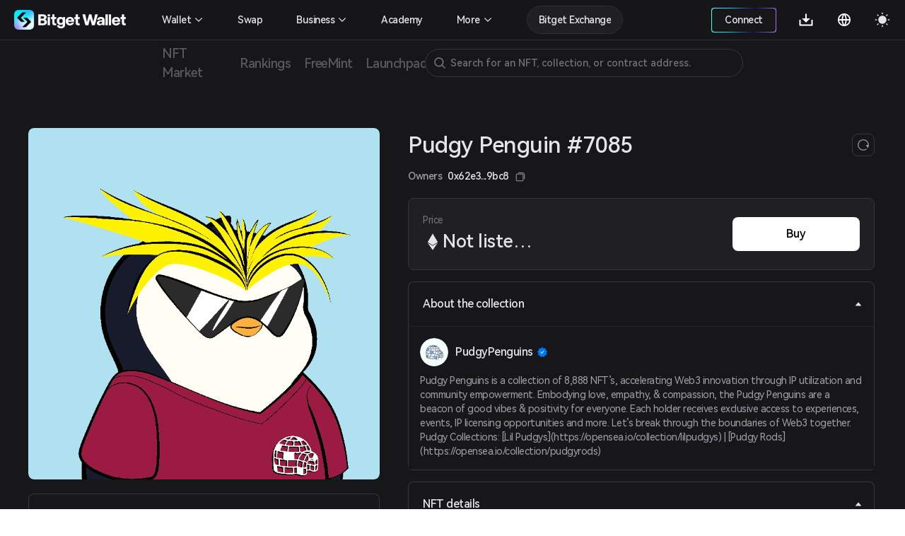

--- FILE ---
content_type: text/html; charset=utf-8
request_url: https://web3.bitget.com/en/nft/collection/eth/0xbd3531da5cf5857e7cfaa92426877b022e612cf8/7085
body_size: 14423
content:
<!doctype html>
<html data-n-head-ssr lang="en" class="theme-dark  BG0" style="backgorund:#17171A;" data-n-head="%7B%22lang%22:%7B%22ssr%22:%22en%22%7D,%22class%22:%7B%22ssr%22:%22theme-dark%20%20BG0%22%7D,%22style%22:%7B%22ssr%22:%22backgorund:#17171A;%22%7D%7D">
  <head >
    <title>Pudgy Penguin #7085 - PudgyPenguins | Bitget NFT</title><meta  charset="utf-8"><meta  name="baidu-site-verification" content="codeva-xbZ0Y5NioV"><meta  name="viewport" content="width=device-width, initial-scale=1.0, user-scalable=no, minimum-scale=1.0,maximum-scale=5.0"><meta  name="X-UA-Compatible" http-equiv="X-UA-Compatible" content="IE=edge,chrome=1"><meta  name="renderer" content="webkit"><meta  name="format-detection" content="telephone=no,email=no,address=no"><meta  name="og:url" content="&quot;https://web3.bitget.com/en/nft" data-shuvi-head="true"><meta  data-hid="og:title" name="og:title" property="og:title" content="Bitget NFT Market - Your One-stop NFT Trading Platform"><meta  data-hid="og:description" name="og:description" property="og:description" content="Try a seamless NFT trading experience with Bitget NFT Market, the first NFT marketplace on the blockchain to support NFT purchases with any token!"><meta  name="og:type" property="og:type" content="website"><meta  name="og:site_name" content="Bitget NFT"><meta  data-hid="twitter:title" name="twitter:title" property="twitter:title" content="Bitget NFT Market - Your One-stop NFT Trading Platform"><meta  name="twitter:site" content="Bitget NFT" property="twitter:site" data-shuvi-head="true"><meta  data-hid="twitter:description" name="twitter:description" property="twitter:description" content="Try a seamless NFT trading experience with Bitget NFT Market, the first NFT marketplace on the blockchain to support NFT purchases with any token!"><meta  data-hid="twitter:url" name="twitter:url" property="twitter:url" content="https://web3.bitget.com/en/nft"><meta  data-hid="twitter:card" name="twitter:card" property="twitter:card" content="summary_large_image"><meta  name="google-site-verification" content="1gFsFmRE1jrn3jJFkL9bcq9KxmfmcNlamjXzNvArFfs"><meta  data-hid="description" name="description" content="Check out the unique and rare traits of PudgyPenguins Pudgy Penguin #7085. Explore and get your own PudgyPenguins NFT profile in Bitget Wallet!"><meta  data-hid="keywords" name="keywords" content="Bitget NFT, PudgyPenguins,PudgyPenguins NFT, PudgyPenguinsPudgy Penguin #7085, NFT marketplace, buy PudgyPenguins NFT, Pudgy Penguin #7085 price, Pudgy Penguin #7085 for sale"><meta  data-hid="robots" name="robots" content="noindex"><meta  name="og:title" content="Pudgy Penguin #7085 - PudgyPenguins | Bitget NFT"><meta  name="og:description" content="Check out the unique and rare traits of PudgyPenguins Pudgy Penguin #7085. Explore and get your own PudgyPenguins NFT profile in Bitget Wallet!"><meta  name="twitter:title" content="Pudgy Penguin #7085 - PudgyPenguins | Bitget NFT"><meta  name="twitter:description" content="Check out the unique and rare traits of PudgyPenguins Pudgy Penguin #7085. Explore and get your own PudgyPenguins NFT profile in Bitget Wallet!"><meta  name="twitter:card" content="summary_large_image"><meta  name="twitter:site" content="Bitget"><meta  name="og:type" content="website"><meta  name="og:site_name" content="Bitget"><meta  data-hid="og:image:src" content="https://s3.infcrypto.com/nft/1/3d5429/750/3d54295626a2e3abd6f92eea07059d81.png?image=nft/1/3d5429/3d54295626a2e3abd6f92eea07059d81.png&amp;size=750"><meta  data-hid="og:image" content="https://s3.infcrypto.com/nft/1/3d5429/750/3d54295626a2e3abd6f92eea07059d81.png?image=nft/1/3d5429/3d54295626a2e3abd6f92eea07059d81.png&amp;size=750"><meta  data-hid="og:image:alt" name="og:image:alt" content="Bitget Wallet, a Best Crpto Wallet"><meta  data-hid="twitter:image" name="twitter:image" content="https://s3.infcrypto.com/nft/1/3d5429/750/3d54295626a2e3abd6f92eea07059d81.png?image=nft/1/3d5429/3d54295626a2e3abd6f92eea07059d81.png&amp;size=750"><meta  data-hid="twitter:image:src" name="twitter:image:src" content="https://s3.infcrypto.com/nft/1/3d5429/750/3d54295626a2e3abd6f92eea07059d81.png?image=nft/1/3d5429/3d54295626a2e3abd6f92eea07059d81.png&amp;size=750"><meta  data-hid="twitter:image:alt" name="twitter:image:alt" content="Bitget Wallet, a Best Crpto Wallet"><link  rel="icon" type="image/x-icon" href="/favicon.ico"><link  rel="shortcut icon" type="image/x-icon" href="/favicon.ico"><link  rel="preconnect" href="https://cdn.bitkeep.vip"><link  rel="preconnect" href="https://static-web.jjdsn.vip"><link  rel="dns-prefetch" href="https://cdn.bitkeep.vip"><link  rel="dns-prefetch" href="https://static-web.jjdsn.vip"><link  rel="canonical" href="https://web3.bitget.com/en/nft/collection/eth/0xbd3531da5cf5857e7cfaa92426877b022e612cf8/7085"><link  rel="alternate" hreflang="x-default" href="https://web3.bitget.com/en/nft/collection/eth/0xbd3531da5cf5857e7cfaa92426877b022e612cf8/7085"><link  rel="alternate" hreflang="en" href="https://web3.bitget.com/en/nft/collection/eth/0xbd3531da5cf5857e7cfaa92426877b022e612cf8/7085"><link  rel="alternate" hreflang="vi" href="https://web3.bitget.com/vi/nft/collection/eth/0xbd3531da5cf5857e7cfaa92426877b022e612cf8/7085"><link  rel="alternate" hreflang="zh-Hans" href="https://web3.bitget.com/zh-CN/nft/collection/eth/0xbd3531da5cf5857e7cfaa92426877b022e612cf8/7085"><link  rel="alternate" hreflang="zh-Hant" href="https://web3.bitget.com/zh-TC/nft/collection/eth/0xbd3531da5cf5857e7cfaa92426877b022e612cf8/7085"><link  rel="alternate" hreflang="id" href="https://web3.bitget.com/id/nft/collection/eth/0xbd3531da5cf5857e7cfaa92426877b022e612cf8/7085"><script  src="https://www.googletagmanager.com/gtag/js?id=G-BW4GVE68H3" async defer data-body="false"></script><script  data-hid="gtag2" type="text/javascript" charset="utf-8">
                window.dataLayer = window.dataLayer || [];
                function gtag(){dataLayer.push(arguments);}
                gtag('js', new Date());
                gtag('config', 'G-BW4GVE68H3');
              </script><script  data-hid="og:image" name="og:image" content="https://cdn.bitkeep.vip/operation/u_b_818f0b90-3380-11ee-ad93-67848689c3b0.png"></script><link rel="stylesheet" href="https://static-web.jjdsn.vip/c5e9b07aefdd37d75487226da84e016f/chunk-ant-design/e94b2682.css/ecf31c1702866a39.css"><link rel="stylesheet" href="https://static-web.jjdsn.vip/c5e9b07aefdd37d75487226da84e016f/vendors/app/ee821d74.css/f1a61f453940ddee.css"><link rel="stylesheet" href="https://static-web.jjdsn.vip/c5e9b07aefdd37d75487226da84e016f/app/01e7b97c.css/c2a76156bef24af8.css"><link rel="stylesheet" href="https://static-web.jjdsn.vip/c5e9b07aefdd37d75487226da84e016f/app/f90a411e.css/cd60b8f16460027a.css"><link rel="stylesheet" href="https://static-web.jjdsn.vip/c5e9b07aefdd37d75487226da84e016f/app/543a1a64.css/00c5565184b8de36.css"><link rel="stylesheet" href="https://static-web.jjdsn.vip/c5e9b07aefdd37d75487226da84e016f/app/89debc4e.css/a5b1ad398247d253.css"><link rel="stylesheet" href="https://static-web.jjdsn.vip/c5e9b07aefdd37d75487226da84e016f/app/496dcfb7.css/1e53f84894d25c67.css"><link rel="stylesheet" href="https://static-web.jjdsn.vip/c5e9b07aefdd37d75487226da84e016f/app/15581cf3.css/cb0275282c09a89a.css"><link rel="stylesheet" href="https://static-web.jjdsn.vip/c5e9b07aefdd37d75487226da84e016f/app/d0ae3f07.css/53499b4c26d22c03.css"><link rel="stylesheet" href="https://static-web.jjdsn.vip/c5e9b07aefdd37d75487226da84e016f/app/add718e3.css/6a0e9f0f09ebfaa9.css"><link rel="stylesheet" href="https://static-web.jjdsn.vip/c5e9b07aefdd37d75487226da84e016f/app/dbb47b06.css/a65e492f30a03092.css"><link rel="stylesheet" href="https://static-web.jjdsn.vip/c5e9b07aefdd37d75487226da84e016f/app/0ed91b23.css/a6841b9346a5aeb5.css"><link rel="stylesheet" href="https://static-web.jjdsn.vip/c5e9b07aefdd37d75487226da84e016f/app/c58100f2.css/2cf02dbfe9cdd670.css"><link rel="stylesheet" href="https://static-web.jjdsn.vip/c5e9b07aefdd37d75487226da84e016f/app/233d9e4a.css/30305dd4f94af543.css">
  </head>
  <body class="theme-dark ENletter" data-n-head="%7B%22class%22:%7B%22ssr%22:%22theme-dark%20ENletter%22%7D%7D">
    <div data-server-rendered="true" id="__nuxt"><div id="__layout"><div class="BG0 body_box" data-v-62721624><header class="header-container lineBG1" data-v-0905b146 data-v-62721624><div class="headerbox BG0blur" data-v-0905b146><div class="headleft" data-v-0905b146><div title="Bitget Wallet" data-v-0905b146><a href="/en" title="Bitget Wallet, a best crypto wallet" class="seo_href" data-v-0905b146><img src="https://static-web.jjdsn.vip/c5e9b07aefdd37d75487226da84e016f/img/bg_logo_light.054ab3ba7a05a8fc.png" alt="Bitget Wallet,  a best crypto wallet" class="BitkeepLogo light_icon" data-v-0905b146> <img src="https://static-web.jjdsn.vip/c5e9b07aefdd37d75487226da84e016f/img/bg_logo_dark.9f0c375dcd93479e.png" alt="Bitget Wallet,  a best crypto wallet" class="BitkeepLogo dark_icon" data-v-0905b146></a></div> <!----></div> <div class="headright" data-v-0905b146><ul class="list" data-v-0905b146><li style="display:none;" data-v-0905b146><div class="chainBox" data-v-0905b146><div class="chain-cur" data-v-0905b146><p class="text1" style="display:;" data-v-0905b146><img src="https://static-web.jjdsn.vip/c5e9b07aefdd37d75487226da84e016f/img/ETH.5a2d80cb254de068.png" alt="ETH" class="chainIcon" data-v-0905b146> <span class="jian" data-v-0905b146><img src="https://cdn.bitkeep.vip/u_b_00aa7b10-da7a-11eb-bd2f-03aa2946fb23.png" alt="triangle" class="light_icon" data-v-0905b146> <img src="[data-uri]" alt class="dark_icon" data-v-0905b146></span></p></div> <div class="chain-list more BG0 lineBG2" data-v-0905b146><ul data-v-0905b146><li class="chainItem text1" data-v-0905b146><img src="https://static-web.jjdsn.vip/c5e9b07aefdd37d75487226da84e016f/img/ETH.5a2d80cb254de068.png" alt="ETH" class="chainIcon" data-v-0905b146> <span data-v-0905b146>Ethereum</span></li><li class="chainItem text1" data-v-0905b146><img src="https://static-web.jjdsn.vip/c5e9b07aefdd37d75487226da84e016f/img/BNB.eb45ea78ec240175.png" alt="BNB" class="chainIcon" data-v-0905b146> <span data-v-0905b146>BNB Chain</span></li><li class="chainItem text1" data-v-0905b146><img src="https://static-web.jjdsn.vip/c5e9b07aefdd37d75487226da84e016f/img/POLYGON.b3ab7349fcc35d18.png" alt="POLYGON" class="chainIcon" data-v-0905b146> <span data-v-0905b146>Polygon</span></li><li class="chainItem text1" data-v-0905b146><img src="https://static-web.jjdsn.vip/c5e9b07aefdd37d75487226da84e016f/img/KLAY.01dd103f6ca84b01.png" alt="KLAY" class="chainIcon" data-v-0905b146> <span data-v-0905b146>Klay</span></li><li class="chainItem text1" data-v-0905b146><img src="https://static-web.jjdsn.vip/c5e9b07aefdd37d75487226da84e016f/img/HT.cabd491d65f7735e.png" alt="HT" class="chainIcon" data-v-0905b146> <span data-v-0905b146>Heco</span></li><li class="chainItem text1" data-v-0905b146><img src="https://static-web.jjdsn.vip/c5e9b07aefdd37d75487226da84e016f/img/ARBITRUM.f24b622deaa4623e.png" alt="ARBITRUM" class="chainIcon" data-v-0905b146> <span data-v-0905b146>Arbitrum</span></li><li class="chainItem text1" data-v-0905b146><img src="https://static-web.jjdsn.vip/c5e9b07aefdd37d75487226da84e016f/img/OPTIMISM.2b126c6ed9a105b8.png" alt="OPTIMISM" class="chainIcon" data-v-0905b146> <span data-v-0905b146>Optimism</span></li></ul></div></div></li> <li class="connectWalletBox" data-v-0905b146><div title="connectWallet" class="connectWallet" style="display:none;" data-v-0905b146><div class="content BG0 text1" data-v-0905b146>
                            Connect
                        </div></div> <div title="address" class="connectWallet  text1" style="display:none;" data-v-0905b146><div class="content BG0 text1" data-v-0905b146><svg width="20" height="20" viewBox="0 0 20 20" fill="none" xmlns="http://www.w3.org/2000/svg" data-v-0905b146><path d="M3.36041 2.9375C3.04961 2.9375 2.75154 3.06097 2.53177 3.28073C2.312 3.5005 2.18854 3.79857 2.18854 4.10937V16.1211C2.18854 16.4319 2.312 16.73 2.53177 16.9497C2.75154 17.1695 3.04961 17.293 3.36041 17.293H16.685C16.9958 17.293 17.2939 17.1695 17.5137 16.9497C17.7334 16.73 17.8569 16.4319 17.8569 16.1211V13.441H13.3372C11.4989 13.441 9.98444 11.9631 9.97936 10.1248C9.97429 8.28652 11.468 6.78945 13.305 6.78945H17.8569V4.10937C17.8569 3.79857 17.7334 3.5005 17.5137 3.28073C17.2939 3.06097 16.9958 2.9375 16.685 2.9375H3.36041ZM13.305 8.18925C13.0505 8.18958 12.7987 8.24025 12.5639 8.33836C12.3291 8.43647 12.1161 8.58006 11.9371 8.76087C11.7581 8.94168 11.6166 9.15613 11.5209 9.39186C11.4251 9.62759 11.377 9.87994 11.3792 10.1344C11.3895 11.1945 12.2692 12.0412 13.3296 12.0412H18.0757C18.3657 12.0412 18.6439 11.926 18.8491 11.7209C19.0542 11.5157 19.1694 11.2375 19.1694 10.9475V9.283C19.1694 8.99292 19.0542 8.71472 18.8491 8.5096C18.6439 8.30449 18.3657 8.18925 18.0757 8.18925H13.305Z" fill="#FFFFFF" data-v-0905b146></path></svg>
                            
                        </div></div> <div class="Exitconnection BG0 lineBG2" style="display:none;" data-v-0905b146><div class="address" data-v-0905b146><span title="" class="text1" data-v-0905b146></span> <img src="https://static-web.jjdsn.vip/c5e9b07aefdd37d75487226da84e016f/img/copy_dark_icons.fd555d4dc97c9e26.svg" alt="copy" class="dark_icon" style="display:;" data-v-0905b146> <img src="https://static-web.jjdsn.vip/c5e9b07aefdd37d75487226da84e016f/img/copy_light_icons.ef48502e3df2b374.svg" alt="copy" class="light_icon" style="display:;" data-v-0905b146> <span class="text3 copyed" style="display:none;" data-v-0905b146>Copied</span></div> <div title="My assets" class="address text1" data-v-0905b146>
                            My assets
                        </div><div title="My orders" class="address text1" data-v-0905b146>
                            My orders
                        </div><div title="Mints" class="address text1" data-v-0905b146>
                            Mints
                        </div><div title="Join the community" class="address text1" data-v-0905b146>
                            Join the community
                        </div> <div title="Disconnect" class="ExitBtn lineBG2" data-v-0905b146><img src="https://static-web.jjdsn.vip/c5e9b07aefdd37d75487226da84e016f/img/exit.68fc446ca3da1eec.svg" alt="exit" data-v-0905b146>
                            Disconnect
                        </div></div></li> <li title="Download" class="one-qrcode" data-v-0905b146><div title="Download" class="text1 downloadImg" data-v-0905b146><a title="Download" href="/en/wallet-download?type=0" class="seo_href text1" data-v-0905b146><svg width="24" height="24" viewBox="0 0 24 24" fill="none" xmlns="http://www.w3.org/2000/svg" data-v-0905b146><g clip-path="url(#clip0_12156_64990)" data-v-0905b146><path d="M12.95 10.1111H17.7L12 15.7778L6.3 10.1111H11.05V3.5H12.95V10.1111ZM4.4 18.6111H19.6V12H21.5V19.5556C21.5 19.806 21.3999 20.0463 21.2218 20.2234C21.0436 20.4005 20.802 20.5 20.55 20.5H3.45C3.19804 20.5 2.95641 20.4005 2.77825 20.2234C2.60009 20.0463 2.5 19.806 2.5 19.5556V12H4.4V18.6111Z" fill="#FFFFFF" data-v-0905b146></path></g> <defs data-v-0905b146><clipPath id="clip0_12156_64990" data-v-0905b146><rect width="24" height="24" fill="#FFFFFF" data-v-0905b146></rect></clipPath></defs></svg></a> <div class="one-erweima BG4" data-v-0905b146><div class="one-erweima-box lineBG2" data-v-0905b146><div data-v-0905b146><canvas></canvas></div></div> <div class="text1" data-v-0905b146>Scan to Download App</div> <div class="one-download-btn BGCommon_black Common_white" data-v-0905b146>Other options</div></div></div></li> <li data-v-0905b146><div class="language" data-v-0905b146><div class="language-cur" data-v-0905b146><p class="text1" data-v-0905b146><svg width="24" height="24" viewBox="0 0 24 24" fill="none" xmlns="http://www.w3.org/2000/svg" data-v-0905b146><g clip-path="url(#clip0_12156_64993)" data-v-0905b146><path d="M12 21C7.0293 21 3 16.9707 3 12C3 7.0293 7.0293 3 12 3C16.9707 3 21 7.0293 21 12C21 16.9707 16.9707 21 12 21ZM9.939 18.9003C9.05107 17.0169 8.53668 14.9792 8.4243 12.9H4.8558C5.03093 14.285 5.60453 15.5893 6.50691 16.6545C7.40929 17.7197 8.60161 18.4999 9.939 18.9003ZM10.227 12.9C10.3629 15.0951 10.9902 17.157 12 18.9768C13.0371 17.1089 13.6429 15.0325 13.773 12.9H10.227ZM19.1442 12.9H15.5757C15.4633 14.9792 14.9489 17.0169 14.061 18.9003C15.3984 18.4999 16.5907 17.7197 17.4931 16.6545C18.3955 15.5893 18.9691 14.285 19.1442 12.9ZM4.8558 11.1H8.4243C8.53668 9.02081 9.05107 6.98312 9.939 5.0997C8.60161 5.50009 7.40929 6.28028 6.50691 7.34547C5.60453 8.41065 5.03093 9.71499 4.8558 11.1ZM10.2279 11.1H13.7721C13.6423 8.96754 13.0368 6.89118 12 5.0232C10.9629 6.8911 10.3571 8.96747 10.227 11.1H10.2279ZM14.061 5.0997C14.9489 6.98312 15.4633 9.02081 15.5757 11.1H19.1442C18.9691 9.71499 18.3955 8.41065 17.4931 7.34547C16.5907 6.28028 15.3984 5.50009 14.061 5.0997Z" fill="#FFFFFF" data-v-0905b146></path></g> <defs data-v-0905b146><clipPath id="clip0_12156_64993" data-v-0905b146><rect width="24" height="24" fill="#FFFFFF" data-v-0905b146></rect></clipPath></defs></svg></p></div></div></li> <li title="theme" data-v-0905b146><img src="[data-uri]" alt="themelight" class="light_icon" data-v-0905b146> <img src="https://static-web.jjdsn.vip/c5e9b07aefdd37d75487226da84e016f/img/light.103060d464fd910a.svg" alt="themedark" class="dark_icon" data-v-0905b146></li> <li class="head_slidemenu" data-v-0905b146><img src="[data-uri]" alt="menu" class="light_icon" data-v-0905b146> <img src="[data-uri]" alt="menu" class="dark_icon" data-v-0905b146></li></ul> <div data-v-29813b18 data-v-0905b146><!----> <!----></div></div> <!----> <!----> <!----></div></header> <div style="width:100%;z-index:10;" data-v-428f7820 data-v-62721624><div><div class="row BG0 ant-row" data-v-428f7820><div class="content-box ant-col ant-col-xs-24 ant-col-sm-24 ant-col-md-24 ant-col-lg-24 ant-col-xl-24 ant-col-xxl-24" data-v-428f7820><div class="secondarynavigation" data-v-428f7820><div class="list" data-v-428f7820><div index="0" class="item" data-v-428f7820><div class="cur j_cur" data-v-428f7820><p title="NFT Market" data-v-428f7820><a title="NFT Market" href="/en/nft" class="seo_href text4" data-v-428f7820>
                                   NFT Market
                               </a></p></div></div><div index="1" class="item" data-v-428f7820><div class="cur j_cur" data-v-428f7820><p title="Rankings" data-v-428f7820><a title="Rankings" href="/en/nft/rankings" class="seo_href text4" data-v-428f7820>
                                   Rankings
                               </a></p></div></div><div index="2" class="item" data-v-428f7820><div class="cur j_cur" data-v-428f7820><p title="FreeMint" data-v-428f7820><a title="FreeMint" href="/en/nft/freeMint" class="seo_href text4" data-v-428f7820>
                                   FreeMint
                               </a></p></div></div><div index="3" class="item" data-v-428f7820><div class="cur j_cur" data-v-428f7820><p title="Launchpad" data-v-428f7820><a title="Launchpad" href="/en/nft/INO" class="seo_href text4" data-v-428f7820>
                                   Launchpad
                               </a></p></div></div></div> <!----></div> <li title="search" class="searchIcon BG0" data-v-428f7820><img src="https://cdn.bitkeep.vip/u_b_cb5c4aa0-4eaf-11ed-a2bd-916a6f9d02f3.png" alt="" class="light_icon" data-v-428f7820> <img src="https://cdn.bitkeep.vip/u_b_df893d30-4eaf-11ed-a2bd-916a6f9d02f3.png" alt="" class="dark_icon" data-v-428f7820></li> <!----></div></div></div></div> <div class="bodycontent" data-v-62721624><div class="nftDetail" data-v-98b27f8a data-v-62721624><div class="nftDetailBox" data-v-98b27f8a><div class="nftDetailTop" data-v-98b27f8a><div class="nftDetailLeft" data-v-98b27f8a><div class="nftImg" data-v-98b27f8a><div class="icon-box BG0 BG1" style="background-image:url([data-uri]);width:100%;height:;background-size:120px;border-radius:8px;" data-v-639079b7 data-v-98b27f8a><div title="Pudgy Penguin #7085" class="icon" style="background-image:url(https://s3.infcrypto.com/p/nft/1/3d5429/3d54295626a2e3abd6f92eea07059d81.png);width:100%;height:;border-radius:8px;display:none;" data-v-639079b7><!----></div> <!----> <!----> <img src="https://s3.infcrypto.com/p/nft/1/3d5429/3d54295626a2e3abd6f92eea07059d81.png" alt="Pudgy Penguin #7085" style="display:none;" data-v-639079b7> <!----></div> <!----></div> <div role="tablist" class="BG0 TokenIDcollapsepanel  gameFiAttributes lineBG2 ant-collapse ant-collapse-icon-position-right" data-v-98b27f8a><div role="tablist" class="text1 lineBG2 ant-collapse-item ant-collapse-item-active" data-v-98b27f8a><div role="tab" tabIndex="0" aria-expanded="true" class="ant-collapse-header"><i aria-label="icon: caret-down" class="anticon anticon-caret-down ant-collapse-arrow" style="color:#E5E5E5;" data-v-98b27f8a><svg viewBox="0 0 1024 1024" focusable="false" data-icon="caret-down" width="1em" height="1em" fill="currentColor" aria-hidden="true" style="ms-transform:rotate(180deg);transform:rotate(180deg);"><path d="M840.4 300H183.6c-19.7 0-30.7 20.8-18.5 35l328.4 380.8c9.4 10.9 27.5 10.9 37 0L858.9 335c12.2-14.2 1.2-35-18.5-35z"></path></svg></i>Traits</div><div role="tabpanel" class="ant-collapse-content ant-collapse-content-active"><div class="ant-collapse-content-box"><ul class="nftAttribute" data-v-98b27f8a><li class="attributeEvery BG1 lineBG2" data-v-98b27f8a><p class="text2 first" data-v-98b27f8a>Background</p> <p class="text1 second" data-v-98b27f8a>Blue</p> <p class="text2 third HarmonyOS_Sans_Regular" data-v-98b27f8a>17.86% have this trait
                                </p></li><li class="attributeEvery BG1 lineBG2" data-v-98b27f8a><p class="text2 first" data-v-98b27f8a>Skin</p> <p class="text1 second" data-v-98b27f8a>Normal</p> <p class="text2 third HarmonyOS_Sans_Regular" data-v-98b27f8a>29.8% have this trait
                                </p></li><li class="attributeEvery BG1 lineBG2" data-v-98b27f8a><p class="text2 first" data-v-98b27f8a>Body</p> <p class="text1 second" data-v-98b27f8a>Shirt Red</p> <p class="text2 third HarmonyOS_Sans_Regular" data-v-98b27f8a>2.91% have this trait
                                </p></li><li class="attributeEvery BG1 lineBG2" data-v-98b27f8a><p class="text2 first" data-v-98b27f8a>Head</p> <p class="text1 second" data-v-98b27f8a>Macaroni</p> <p class="text2 third HarmonyOS_Sans_Regular" data-v-98b27f8a>2.8% have this trait
                                </p></li><li class="attributeEvery BG1 lineBG2" data-v-98b27f8a><p class="text2 first" data-v-98b27f8a>Face</p> <p class="text1 second" data-v-98b27f8a>Squad</p> <p class="text2 third HarmonyOS_Sans_Regular" data-v-98b27f8a>5% have this trait
                                </p></li></ul></div></div></div></div></div> <div class="nftDetailRight" data-v-98b27f8a><div class="nftTitle text1" data-v-98b27f8a><div class="titlecontrent" data-v-98b27f8a><div class="nfttitle text1" data-v-98b27f8a>PudgyPenguins <span class="collection_badgeType" data-v-93192c26 data-v-98b27f8a><img src="https://static-web.jjdsn.vip/c5e9b07aefdd37d75487226da84e016f/img/Certification.5387e5c0048ef86a.png" alt="state-little" class="light_icon collection_badge" style="width:16px;margin-left:5px;" data-v-93192c26> <img src="https://static-web.jjdsn.vip/c5e9b07aefdd37d75487226da84e016f/img/Certification_dark.645fc52e66695076.png" alt="state-little" class="dark_icon collection_badge" style="width:16px;margin-left:5px;" data-v-93192c26> <!----> <!----> <!----> <!----></span></div>
                        Pudgy Penguin #7085
                    </div> <div class="refresh BG0 lineBG3" data-v-98b27f8a><img src="https://static-web.jjdsn.vip/c5e9b07aefdd37d75487226da84e016f/img/refresh_dark.ab09db0215a5b4e7.svg" alt="refresh" data-v-98b27f8a></div></div> <!----> <div class="nftStatus BG1 lineBG2" data-v-98b27f8a><div class="nftStatusLeft" data-v-98b27f8a><div class="priceText text3 HarmonyOS_Sans_Regular" data-v-98b27f8a>Price
                            <!----></div> <p class="priceDoller" data-v-98b27f8a><img src="[data-uri]" alt="ETH" class="light_icon chainIcon" data-v-98b27f8a> <!----> <img src="[data-uri]" alt="ETH" class="dark_icon chainIcon" data-v-98b27f8a> <!----> <span class="text1 realPrice" style="margin:0px" data-v-98b27f8a>Not listed yet</span> <!----></p></div> <div class="nftStatusRight" data-v-98b27f8a><!----> <div class="nftStatusRight-button" data-v-98b27f8a><!----> <!----> <!----> <!----> <!----></div></div></div> <div role="tablist" class="BG0 TokenIDcollapsepanel  gameFiAttributesh5 lineBG2 ant-collapse ant-collapse-icon-position-right" data-v-98b27f8a><div role="tablist" class="text1 lineBG2 ant-collapse-item ant-collapse-item-active" data-v-98b27f8a><div role="tab" tabIndex="0" aria-expanded="true" class="ant-collapse-header"><i aria-label="icon: caret-down" class="anticon anticon-caret-down ant-collapse-arrow" style="color:#E5E5E5;" data-v-98b27f8a><svg viewBox="0 0 1024 1024" focusable="false" data-icon="caret-down" width="1em" height="1em" fill="currentColor" aria-hidden="true" style="ms-transform:rotate(180deg);transform:rotate(180deg);"><path d="M840.4 300H183.6c-19.7 0-30.7 20.8-18.5 35l328.4 380.8c9.4 10.9 27.5 10.9 37 0L858.9 335c12.2-14.2 1.2-35-18.5-35z"></path></svg></i>Traits</div><div role="tabpanel" class="ant-collapse-content ant-collapse-content-active"><div class="ant-collapse-content-box"><ul class="h5-nftAttribute" data-v-98b27f8a><li class="attributeEvery BG1 lineBG2" data-v-98b27f8a><p class="text2 first" data-v-98b27f8a>Background</p> <p class="text1 second" data-v-98b27f8a>Blue</p> <p class="text2 third HarmonyOS_Sans_Regular" data-v-98b27f8a>17.86% have this trait
                                </p></li><li class="attributeEvery BG1 lineBG2" data-v-98b27f8a><p class="text2 first" data-v-98b27f8a>Skin</p> <p class="text1 second" data-v-98b27f8a>Normal</p> <p class="text2 third HarmonyOS_Sans_Regular" data-v-98b27f8a>29.8% have this trait
                                </p></li><li class="attributeEvery BG1 lineBG2" data-v-98b27f8a><p class="text2 first" data-v-98b27f8a>Body</p> <p class="text1 second" data-v-98b27f8a>Shirt Red</p> <p class="text2 third HarmonyOS_Sans_Regular" data-v-98b27f8a>2.91% have this trait
                                </p></li><li class="attributeEvery BG1 lineBG2" data-v-98b27f8a><p class="text2 first" data-v-98b27f8a>Head</p> <p class="text1 second" data-v-98b27f8a>Macaroni</p> <p class="text2 third HarmonyOS_Sans_Regular" data-v-98b27f8a>2.8% have this trait
                                </p></li><li class="attributeEvery BG1 lineBG2" data-v-98b27f8a><p class="text2 first" data-v-98b27f8a>Face</p> <p class="text1 second" data-v-98b27f8a>Squad</p> <p class="text2 third HarmonyOS_Sans_Regular" data-v-98b27f8a>5% have this trait
                                </p></li></ul></div></div></div></div> <div role="tablist" class="BG0 TokenIDcollapsepanel lineBG2 ant-collapse ant-collapse-icon-position-right" data-v-98b27f8a><div role="tablist" class="text1 lineBG2 ant-collapse-item ant-collapse-item-active" data-v-98b27f8a><div role="tab" tabIndex="0" aria-expanded="true" class="ant-collapse-header"><i aria-label="icon: caret-down" class="anticon anticon-caret-down ant-collapse-arrow" style="color:#E5E5E5;" data-v-98b27f8a><svg viewBox="0 0 1024 1024" focusable="false" data-icon="caret-down" width="1em" height="1em" fill="currentColor" aria-hidden="true" style="ms-transform:rotate(180deg);transform:rotate(180deg);"><path d="M840.4 300H183.6c-19.7 0-30.7 20.8-18.5 35l328.4 380.8c9.4 10.9 27.5 10.9 37 0L858.9 335c12.2-14.2 1.2-35-18.5-35z"></path></svg></i>About the collection</div><div role="tabpanel" class="ant-collapse-content ant-collapse-content-active"><div class="ant-collapse-content-box"><div class="CollectionDetailsText" data-v-98b27f8a><div class="CollectionintroduceTitle text1" data-v-98b27f8a><div class="icon-box BG0 avart" style="background-image:url([data-uri]);width:40px;height:;background-size:20px;" data-v-639079b7 data-v-98b27f8a><div title="PudgyPenguins" class="icon" style="background-image:url(https://cdn.bitkeep.vip/operation/u_b_2c0ab870-2e31-11ef-9346-cff32d880226.jpeg);width:40px;height:;display:none;" data-v-639079b7><!----></div> <!----> <!----> <img src="https://cdn.bitkeep.vip/operation/u_b_2c0ab870-2e31-11ef-9346-cff32d880226.jpeg" alt="PudgyPenguins" style="display:none;" data-v-639079b7> <!----></div>
                                PudgyPenguins
                                <span class="collection_badgeType" data-v-93192c26 data-v-98b27f8a><img src="https://static-web.jjdsn.vip/c5e9b07aefdd37d75487226da84e016f/img/Certification.5387e5c0048ef86a.png" alt="state-little" class="light_icon collection_badge" style="width:16px;margin-left:5px;" data-v-93192c26> <img src="https://static-web.jjdsn.vip/c5e9b07aefdd37d75487226da84e016f/img/Certification_dark.645fc52e66695076.png" alt="state-little" class="dark_icon collection_badge" style="width:16px;margin-left:5px;" data-v-93192c26> <!----> <!----> <!----> <!----></span></div> <div class="Collectionintroduce text2 HarmonyOS_Sans_Regular" data-v-98b27f8a>Pudgy Penguins is a collection of 8,888 NFT’s, accelerating Web3 innovation through IP utilization and community empowerment. Embodying love, empathy, &amp; compassion, the Pudgy Penguins are a beacon of good vibes &amp; positivity for everyone. Each holder receives exclusive access to experiences, events, IP licensing opportunities and more. Let’s break through the boundaries of Web3 together.

Pudgy Collections:
[Lil Pudgys](https://opensea.io/collection/lilpudgys) | [Pudgy Rods](https://opensea.io/collection/pudgyrods)</div></div></div></div></div></div> <div role="tablist" class="BG0 TokenIDcollapsepanel lineBG2 ant-collapse ant-collapse-icon-position-right" data-v-98b27f8a><div role="tablist" class="text1 lineBG2 ant-collapse-item ant-collapse-item-active" data-v-98b27f8a><div role="tab" tabIndex="0" aria-expanded="true" class="ant-collapse-header"><i aria-label="icon: caret-down" class="anticon anticon-caret-down ant-collapse-arrow" style="color:#E5E5E5;" data-v-98b27f8a><svg viewBox="0 0 1024 1024" focusable="false" data-icon="caret-down" width="1em" height="1em" fill="currentColor" aria-hidden="true" style="ms-transform:rotate(180deg);transform:rotate(180deg);"><path d="M840.4 300H183.6c-19.7 0-30.7 20.8-18.5 35l328.4 380.8c9.4 10.9 27.5 10.9 37 0L858.9 335c12.2-14.2 1.2-35-18.5-35z"></path></svg></i>NFT details</div><div role="tabpanel" class="ant-collapse-content ant-collapse-content-active"><div class="ant-collapse-content-box"><ul class="CollectionDetailsList" data-v-98b27f8a><li class="CollectionDetailsEvery" data-v-98b27f8a><p class="text2 HarmonyOS_Sans_Regular" data-v-98b27f8a>Contract</p> <p title="0xbd3531da5cf5857e7cfaa92426877b022e612cf8" class="text2 HarmonyOS_Sans_Regular" data-v-98b27f8a>0xbd35...2cf8
                                    <img src="https://cdn.bitkeep.vip/u_b_506c8da0-eabe-11ec-8113-c94df49cd896.png" class="copy" data-v-98b27f8a></p></li> <li class="CollectionDetailsEvery" data-v-98b27f8a><p class="text2 HarmonyOS_Sans_Regular" data-v-98b27f8a>Token ID</p> <p title="7085" class="text2 HarmonyOS_Sans_Regular" data-v-98b27f8a>7085</p></li> <li class="CollectionDetailsEvery" data-v-98b27f8a><p class="text2 HarmonyOS_Sans_Regular" data-v-98b27f8a>Token Standard</p> <p title="ERC-721" class="text2 HarmonyOS_Sans_Regular" data-v-98b27f8a>ERC-721
                                </p></li> <li class="CollectionDetailsEvery" data-v-98b27f8a><p class="text2 HarmonyOS_Sans_Regular" data-v-98b27f8a>Mainnet</p> <p class="text2 HarmonyOS_Sans_Regular" data-v-98b27f8a>Ethereum</p></li> <!----> <!----></ul></div></div></div></div> <div role="tablist" class="BG0 TokenIDcollapsepanel lineBG2 ant-collapse ant-collapse-icon-position-right" data-v-98b27f8a><div role="tablist" class="text1 lineBG2 ant-collapse-item ant-collapse-item-active" data-v-98b27f8a><div role="tab" tabIndex="0" aria-expanded="true" class="ant-collapse-header"><i aria-label="icon: caret-down" class="anticon anticon-caret-down ant-collapse-arrow" style="color:#E5E5E5;" data-v-98b27f8a><svg viewBox="0 0 1024 1024" focusable="false" data-icon="caret-down" width="1em" height="1em" fill="currentColor" aria-hidden="true" style="ms-transform:rotate(180deg);transform:rotate(180deg);"><path d="M840.4 300H183.6c-19.7 0-30.7 20.8-18.5 35l328.4 380.8c9.4 10.9 27.5 10.9 37 0L858.9 335c12.2-14.2 1.2-35-18.5-35z"></path></svg></i>History</div><div role="tabpanel" class="ant-collapse-content ant-collapse-content-active"><div class="ant-collapse-content-box"><!----> <div class="CollectionDetails transactionHistory_h5 BG0" data-v-98b27f8a><!----></div></div></div></div></div></div></div> <div class="nftDetailBottom" data-v-98b27f8a><div class="CollectionText text1" data-v-98b27f8a>Recommended</div> <div class="Collectionlist" data-v-98b27f8a><div class="nftCard lineBG2" data-v-98b27f8a><a href="/en/nft/collection/eth/0xbd3531da5cf5857e7cfaa92426877b022e612cf8/7828" data-v-98b27f8a><div class="nftDetailImg" data-v-98b27f8a><div class="icon-box BG0" style="background-image:url([data-uri]);width:100%;height:;background-size:60px;border-radius:12px 12px 0px 0px;" data-v-639079b7 data-v-98b27f8a><div title="PudgyPenguins7828" class="icon" style="background-image:url(https://s3.infcrypto.com/nft/1/6f0c72/375/6f0c72bc61a7d1f4222b3f5f294367d4.png?image=nft/1/6f0c72/6f0c72bc61a7d1f4222b3f5f294367d4.png&amp;size=375);width:100%;height:;border-radius:12px 12px 0px 0px;display:none;" data-v-639079b7><!----></div> <!----> <!----> <img src="https://s3.infcrypto.com/nft/1/6f0c72/375/6f0c72bc61a7d1f4222b3f5f294367d4.png?image=nft/1/6f0c72/6f0c72bc61a7d1f4222b3f5f294367d4.png&amp;size=375" alt="PudgyPenguins7828" style="display:none;" data-v-639079b7> <!----></div> <!----> <!----></div> <div class="nftText" data-v-98b27f8a><div title="PudgyPenguins" class="nftTitle text3" data-v-98b27f8a><span class="Titletext text3" data-v-98b27f8a>PudgyPenguins</span> <span class="collection_badgeType" data-v-93192c26 data-v-98b27f8a><img src="https://static-web.jjdsn.vip/c5e9b07aefdd37d75487226da84e016f/img/Certification.5387e5c0048ef86a.png" alt="state-little" class="light_icon collection_badge" style="width:16px;margin-left:5px;" data-v-93192c26> <img src="https://static-web.jjdsn.vip/c5e9b07aefdd37d75487226da84e016f/img/Certification_dark.645fc52e66695076.png" alt="state-little" class="dark_icon collection_badge" style="width:16px;margin-left:5px;" data-v-93192c26> <!----> <!----> <!----> <!----></span></div> <div class="nftId text1" data-v-98b27f8a>#7828</div> <div class="nftPrice" data-v-98b27f8a><span data-v-98b27f8a><img src="[data-uri]" alt="ETH" class="light_icon Mainnet_BG" data-v-98b27f8a> <img src="[data-uri]" alt="ETH" class="dark_icon Mainnet_BG" data-v-98b27f8a></span> <span class="text1" data-v-98b27f8a>31.99</span> <span class="text3 HarmonyOS_Sans_Regular" data-v-98b27f8a>~$</span> <!----></div></div></a></div><div class="nftCard lineBG2" data-v-98b27f8a><a href="/en/nft/collection/eth/0xbd3531da5cf5857e7cfaa92426877b022e612cf8/4693" data-v-98b27f8a><div class="nftDetailImg" data-v-98b27f8a><div class="icon-box BG0" style="background-image:url([data-uri]);width:100%;height:;background-size:60px;border-radius:12px 12px 0px 0px;" data-v-639079b7 data-v-98b27f8a><div title="PudgyPenguins4693" class="icon" style="background-image:url(https://s3.infcrypto.com/nft/1/effbc0/375/effbc07b09436413ea195baa69a2339b.png?image=nft/1/effbc0/effbc07b09436413ea195baa69a2339b.png&amp;size=375);width:100%;height:;border-radius:12px 12px 0px 0px;display:none;" data-v-639079b7><!----></div> <!----> <!----> <img src="https://s3.infcrypto.com/nft/1/effbc0/375/effbc07b09436413ea195baa69a2339b.png?image=nft/1/effbc0/effbc07b09436413ea195baa69a2339b.png&amp;size=375" alt="PudgyPenguins4693" style="display:none;" data-v-639079b7> <!----></div> <!----> <!----></div> <div class="nftText" data-v-98b27f8a><div title="PudgyPenguins" class="nftTitle text3" data-v-98b27f8a><span class="Titletext text3" data-v-98b27f8a>PudgyPenguins</span> <span class="collection_badgeType" data-v-93192c26 data-v-98b27f8a><img src="https://static-web.jjdsn.vip/c5e9b07aefdd37d75487226da84e016f/img/Certification.5387e5c0048ef86a.png" alt="state-little" class="light_icon collection_badge" style="width:16px;margin-left:5px;" data-v-93192c26> <img src="https://static-web.jjdsn.vip/c5e9b07aefdd37d75487226da84e016f/img/Certification_dark.645fc52e66695076.png" alt="state-little" class="dark_icon collection_badge" style="width:16px;margin-left:5px;" data-v-93192c26> <!----> <!----> <!----> <!----></span></div> <div class="nftId text1" data-v-98b27f8a>#4693</div> <div class="nftPrice" data-v-98b27f8a><span data-v-98b27f8a><img src="[data-uri]" alt="ETH" class="light_icon Mainnet_BG" data-v-98b27f8a> <img src="[data-uri]" alt="ETH" class="dark_icon Mainnet_BG" data-v-98b27f8a></span> <span class="text1" data-v-98b27f8a>42.69</span> <span class="text3 HarmonyOS_Sans_Regular" data-v-98b27f8a>~$</span> <!----></div></div></a></div></div> <div class="viewAll " data-v-98b27f8a><a href="/en/nft/collection/eth/0xbd3531da5cf5857e7cfaa92426877b022e612cf8" class="viewAllBtn BG1 lineBG2 text1 ant-btn" data-v-98b27f8a><span>View all</span></a></div></div></div> <!----><!----><!----><!----><!----><!----><!----><!----><!----><!----><!----><!----><!----> <!----></div></div> <!----></div></div></div><script>window.__NUXT__=(function(a,b,c,d,e,f,g,h,i,j,k,l,m,n,o,p,q,r,s,t,u,v,w,x,y,z,A,B,C,D,E,F,G,H,I,J,K,L,M,N,O,P,Q,R,S,T,U,V,W,X,Y,Z,_,$,aa,ab,ac,ad,ae,af,ag,ah,ai,aj){return {layout:"NFTMarket\u002Fdefault",data:[{params:{language:K,chain:f,contract:j,tokenID:r},query:{},serveraddress:b,nftInfo:{token_id:r,name:L,token_name:L,meta_url:"https:\u002F\u002Fs3.infcrypto.com\u002Fnft\u002F1\u002F3d5429\u002F750\u002F3d54295626a2e3abd6f92eea07059d81.png?image=nft\u002F1\u002F3d5429\u002F3d54295626a2e3abd6f92eea07059d81.png&size=750",properties:[{display_type:d,max_value:d,name:s,order:d,trait_count:M,trait_type:t,type:t,value:s,type_old:t,name_old:s,count:M,total:i,percent:17.86},{display_type:d,max_value:d,name:u,order:d,trait_count:N,trait_type:v,type:v,value:u,type_old:v,name_old:u,count:N,total:i,percent:29.8},{display_type:d,max_value:d,name:w,order:d,trait_count:259,trait_type:x,type:x,value:w,type_old:x,name_old:w,count:"259",total:i,percent:2.91},{display_type:d,max_value:d,name:y,order:d,trait_count:249,trait_type:z,type:z,value:y,type_old:z,name_old:y,count:"249",total:i,percent:2.8},{display_type:d,max_value:d,name:A,order:d,trait_count:445,trait_type:B,type:B,value:A,type_old:B,name_old:A,count:"444",total:i,percent:O}],contract:j,token_type:k,chain:f,channelUrl:b,channelName:b,share_url:"https:\u002F\u002Fweb3.bitget.cloud\u002Fen\u002Fnft\u002Fcollection\u002Feth\u002F0xbd3531da5cf5857e7cfaa92426877b022e612cf8\u002F7085",avatar_url:C,title:o,platformWebsite:b,icon_origin:"https:\u002F\u002Fs3.infcrypto.com\u002Fp\u002Fnft\u002F1\u002F3d5429\u002F3d54295626a2e3abd6f92eea07059d81.png",categories_tag:[{id:l,name:D,type:g,tag_id:l},{id:m,name:E,type:g,tag_id:m},{id:c,name:F,type:g,tag_id:c}],about:"Pudgy Penguins is a collection of 8,888 NFT’s, accelerating Web3 innovation through IP utilization and community empowerment. Embodying love, empathy, & compassion, the Pudgy Penguins are a beacon of good vibes & positivity for everyone. Each holder receives exclusive access to experiences, events, IP licensing opportunities and more. Let’s break through the boundaries of Web3 together.\r\n\r\nPudgy Collections:\r\n[Lil Pudgys](https:\u002F\u002Fopensea.io\u002Fcollection\u002Flilpudgys) | [Pudgy Rods](https:\u002F\u002Fopensea.io\u002Fcollection\u002Fpudgyrods)",total:i,floor_price:"40",traded:"365.3K",backgroundUrl:"https:\u002F\u002Fcdn.bitkeep.vip\u002Foperation\u002Fu_b_35bb5780-2e31-11ef-9346-cff32d880226.jpeg",tokenStandard:k,isEthSide:n,contract_scan_url:"https:\u002F\u002Fetherscan.io\u002Fnft\u002F0xbd3531da5cf5857e7cfaa92426877b022e612cf8\u002F7085",sell_url:"https:\u002F\u002Fopensea.io\u002F?utm_source=BitgetWallet&source=BitgetWallet",file_type:G,isNotSupportedDisplay:e,collection_badge:c},transactionList:[],collectionlist:{total:H,list:[{id:"6f0c72bc61a7d1f4222b3f5f294367d4",contract:j,token_id:"7828",name:I,token_uri:"ipfs:\u002F\u002Fbafybeibc5sgo2plmjkq2tzmhrn54bk3crhnc23zd2msg4ea7a4pxrkgfna\u002F7828",icon:P,icon_cdn:Q,file_type:G,width:p,height:p,properties:"[{\"display_type\":null,\"max_value\":null,\"name\":\"Beanie Orange\",\"order\":null,\"trait_count\":276,\"trait_type\":\"Head\",\"type\":\"Head\",\"value\":\"Beanie Orange\",\"type_old\":\"Head\",\"name_old\":\"Beanie Orange\",\"count\":275,\"total\":8888,\"percent\":3.09},{\"display_type\":null,\"max_value\":null,\"name\":\"Cute\",\"order\":null,\"trait_count\":588,\"trait_type\":\"Face\",\"type\":\"Face\",\"value\":\"Cute\",\"type_old\":\"Face\",\"name_old\":\"Cute\",\"count\":587,\"total\":8888,\"percent\":6.6},{\"display_type\":null,\"max_value\":null,\"name\":\"Red\",\"order\":null,\"trait_count\":755,\"trait_type\":\"Background\",\"type\":\"Background\",\"value\":\"Red\",\"type_old\":\"Background\",\"name_old\":\"Red\",\"count\":754,\"total\":8888,\"percent\":8.48},{\"display_type\":null,\"max_value\":null,\"name\":\"Lei Pink\",\"order\":null,\"trait_count\":168,\"trait_type\":\"Body\",\"type\":\"Body\",\"value\":\"Lei Pink\",\"type_old\":\"Body\",\"name_old\":\"Lei Pink\",\"count\":167,\"total\":8888,\"percent\":1.88},{\"display_type\":null,\"max_value\":null,\"name\":\"Leopard Gray\",\"order\":null,\"trait_count\":89,\"trait_type\":\"Skin\",\"type\":\"Skin\",\"value\":\"Leopard Gray\",\"type_old\":\"Skin\",\"name_old\":\"Leopard Gray\",\"count\":88,\"total\":8888,\"percent\":0.99}]",last_price:R,symbol:f,sort:S,have_uri:H,status:c,create_time:"2022-03-11 01:58:50",update_time:"2024-08-03 14:12:36",esId:"1151196ae03b77eb19695d6a00bec7be",items_number:i,chain:f,have_icon_cdn:c,price_source:T,current_price:"31.99",icon_un_download:"https:\u002F\u002Fi.seadn.io\u002Fs\u002Fraw\u002Ffiles\u002F332c763f7808eb06caf82a5cf4ababab.png?w=500&auto=format",token_name:I,icon_origin:Q,floor_price:U,traded:V,tags:[{id:l,name:D,type:g,tag_id:l},{id:m,name:E,type:g,tag_id:m},{id:c,name:F,type:g,tag_id:c}],contract_name:o,token_type:k,vip:c,is_reveal:c,channel:W,domain:b,isNotSupportedDisplay:e,showTokenName:I,collection_badge:c,title:o,meta_url:P,tokenStandard:k,total:b,price_source_url:q,platformImage:q,assetsState:b,symbol_icon:X,collection_icon:C,play:h},{id:"effbc07b09436413ea195baa69a2339b",contract:j,token_id:"4693",name:J,token_uri:"ipfs:\u002F\u002Fbafybeibc5sgo2plmjkq2tzmhrn54bk3crhnc23zd2msg4ea7a4pxrkgfna\u002F4693",icon:Y,icon_cdn:Z,file_type:G,width:p,height:p,properties:"[{\"display_type\":null,\"max_value\":null,\"name\":\"Bath Robe\",\"order\":null,\"trait_count\":246,\"trait_type\":\"Body\",\"type\":\"Body\",\"value\":\"Bath Robe\",\"type_old\":\"Body\",\"name_old\":\"Bath Robe\",\"count\":245,\"total\":8888,\"percent\":2.76},{\"display_type\":null,\"max_value\":null,\"name\":\"Maroon\",\"order\":null,\"trait_count\":731,\"trait_type\":\"Skin\",\"type\":\"Skin\",\"value\":\"Maroon\",\"type_old\":\"Skin\",\"name_old\":\"Maroon\",\"count\":730,\"total\":8888,\"percent\":8.21},{\"display_type\":null,\"max_value\":null,\"name\":\"Yellow\",\"order\":null,\"trait_count\":873,\"trait_type\":\"Background\",\"type\":\"Background\",\"value\":\"Yellow\",\"type_old\":\"Background\",\"name_old\":\"Yellow\",\"count\":872,\"total\":8888,\"percent\":9.81},{\"display_type\":null,\"max_value\":null,\"name\":\"Cross Eyed\",\"order\":null,\"trait_count\":417,\"trait_type\":\"Face\",\"type\":\"Face\",\"value\":\"Cross Eyed\",\"type_old\":\"Face\",\"name_old\":\"Cross Eyed\",\"count\":416,\"total\":8888,\"percent\":4.68},{\"display_type\":null,\"max_value\":null,\"name\":\"Party Hat\",\"order\":null,\"trait_count\":196,\"trait_type\":\"Head\",\"type\":\"Head\",\"value\":\"Party Hat\",\"type_old\":\"Head\",\"name_old\":\"Party Hat\",\"count\":195,\"total\":8888,\"percent\":2.19}]",last_price:R,symbol:f,sort:e,have_uri:H,status:c,create_time:"2022-03-10 23:06:29",update_time:"2024-08-03 14:12:34",esId:"019f9fc390d8f460b749b9ae4f2a1f0f",items_number:i,chain:f,have_icon_cdn:c,price_source:T,current_price:"42.69",icon_un_download:"https:\u002F\u002Fi.seadn.io\u002Fs\u002Fraw\u002Ffiles\u002Fa4d1f7ebb11a19d27f03e45255eeb30f.png?w=500&auto=format",token_name:J,icon_origin:Z,floor_price:U,traded:V,tags:[{id:l,name:D,type:g,tag_id:l},{id:m,name:E,type:g,tag_id:m},{id:c,name:F,type:g,tag_id:c}],contract_name:o,token_type:k,vip:c,is_reveal:c,channel:W,domain:b,isNotSupportedDisplay:e,showTokenName:J,collection_badge:c,title:o,meta_url:Y,tokenStandard:k,total:b,price_source_url:q,platformImage:q,assetsState:b,symbol_icon:X,collection_icon:C,play:h}],hasAssets:e,user_total:e,ownerTokenIds:[]},return_collection:_,is1155Owner:_,contentloading:h,filterparams:{chain:f,contract:j,address:b,page:c,limit:O,state:c,owner:e,sort:"1",startingPrice:b,endPrice:b},transactionparams:{chain:f,contract:j,token_id:r,page:c,limit:S},showBtn:[],client:h,Blockchain:$}],fetch:{},error:d,state:{Supportedlanguages:{en:"English",vi:"Tiếng Việt","zh-CN":"简体中文","zh-TC":"繁體中文",id:"Bahasa Indonesia"},addlanguage:n,screenWidth:1920,isPC:h,locale:K,address:b,chainId:b,WalletID:b,isMobile:h,hostChange:".com",SeoReptile:h,isBitkeep:h,rates:{eth:e,bnb:e,matic:e},theme:"dark",chain:[{id:f,title:$,icon:"https:\u002F\u002Fcdn.bitkeep.vip\u002Fu_b_bae388c0-9afd-11ec-aac8-bf8a172584ab.png",grayIcon:"https:\u002F\u002Fcdn.bitkeep.vip\u002Fu_b_ab472ff0-f072-11ec-84d2-0337bae4f47b.png",type:a,default:n},{id:aa,title:"BNB Chain",icon:"https:\u002F\u002Fcdn.bitkeep.vip\u002Fu_b_ba4ec2d1-9afd-11ec-aac8-bf8a172584ab.png",grayIcon:"https:\u002F\u002Fcdn.bitkeep.vip\u002Fu_b_0e7fe210-f073-11ec-82d1-45df45b47e59.png",type:a,default:n},{id:ab,title:"Polygon",icon:"https:\u002F\u002Fcdn.bitkeep.vip\u002Fu_b_bbb29890-9afd-11ec-aac8-bf8a172584ab.png",grayIcon:"https:\u002F\u002Fcdn.bitkeep.vip\u002Fu_b_190165b0-f073-11ec-878d-dd4f1d6d4d8d.png",type:a},{id:"apt",title:"Aptos",icon:"https:\u002F\u002Fcdn.bitkeep.vip\u002Fu_b_d6c547a0-540b-11ed-98b5-bfa5ad54673e.png",grayIcon:"https:\u002F\u002Fcdn.bitkeep.vip\u002Fu_b_d6c4ab60-540b-11ed-98b5-bfa5ad54673e.png",type:a},{id:"sui",title:"Sui Network",icon:"https:\u002F\u002Fcdn.bitkeep.vip\u002Fu_b_3b282530-6af2-11ed-99b5-bd6bb5d880b4.png",grayIcon:"https:\u002F\u002Fcdn.bitkeep.vip\u002Fu_b_3b2788f0-6af2-11ed-99b5-bd6bb5d880b4.png",type:a},{id:ac,title:"Solana",icon:"https:\u002F\u002Fcdn.bitkeep.vip\u002Fu_b_bbb3aa00-9afd-11ec-aac8-bf8a172584ab.png",grayIcon:"https:\u002F\u002Fcdn.bitkeep.vip\u002Fu_b_2ae46840-f073-11ec-b752-4545d7d7a6c5.png",type:a},{id:ad,title:"Ethereum Classic",icon:"https:\u002F\u002Fcdn.bitkeep.vip\u002Fu_b_532a48d0-1ed9-11ed-8366-75c3a54011a2.png",grayIcon:"https:\u002F\u002Fcdn.bitkeep.vip\u002Fu_b_5329d3a0-1ed9-11ed-8366-75c3a54011a2.png",type:a},{id:ae,title:"Fantom",icon:"https:\u002F\u002Fcdn.bitkeep.vip\u002Fu_b_baeb50f0-9afd-11ec-aac8-bf8a172584ab.png",grayIcon:"https:\u002F\u002Fcdn.bitkeep.vip\u002Fu_b_40a95ff0-f073-11ec-b752-4545d7d7a6c5.png",type:a},{id:"avax_c",title:"AVAX-C",icon:"https:\u002F\u002Fcdn.bitkeep.vip\u002Fu_b_ba4e4da0-9afd-11ec-aac8-bf8a172584ab.png",grayIcon:"https:\u002F\u002Fcdn.bitkeep.vip\u002Fu_b_4cd7f750-f073-11ec-b752-4545d7d7a6c5.png",type:a},{id:af,title:"Arbitrum",icon:"https:\u002F\u002Fcdn.bitkeep.vip\u002Fu_b_ba4ee9e0-9afd-11ec-aac8-bf8a172584ab.png",grayIcon:"https:\u002F\u002Fcdn.bitkeep.vip\u002Fu_b_5ac4e080-f073-11ec-ab28-2dacbd127ae1.png",type:a},{id:"kcs",title:"KCC",icon:"https:\u002F\u002Fcdn.bitkeep.vip\u002Fu_b_661aabb0-a693-11ec-9bb2-d529ee665d4d.png",grayIcon:"https:\u002F\u002Fcdn.bitkeep.vip\u002Fu_b_72d74aa0-f073-11ec-b59b-cb8601612437.png",type:a},{id:ag,title:"Heco",icon:"https:\u002F\u002Fcdn.bitkeep.vip\u002Fu_b_bb0b5c10-9afd-11ec-aac8-bf8a172584ab.png",grayIcon:"https:\u002F\u002Fcdn.bitkeep.vip\u002Fu_b_835761d0-f073-11ec-b59b-cb8601612437.png",type:a,default:n},{id:"okt",title:"OKX Chain",icon:"https:\u002F\u002Fcdn.bitkeep.vip\u002Fu_b_bb808c10-9afd-11ec-aac8-bf8a172584ab.png",grayIcon:"https:\u002F\u002Fcdn.bitkeep.vip\u002Fu_b_94d62450-f073-11ec-86b4-53e272e03a61.png",type:a},{id:"trx",title:"Tron",icon:"https:\u002F\u002Fcdn.bitkeep.vip\u002Fu_b_bbdaba00-9afd-11ec-aac8-bf8a172584ab.png",grayIcon:"https:\u002F\u002Fcdn.bitkeep.vip\u002Fu_b_a69a7b50-f073-11ec-86b4-53e272e03a61.png",type:a},{id:"fuse",title:"Fuse",icon:"https:\u002F\u002Fcdn.bitkeep.vip\u002Fu_b_bafc19d0-9afd-11ec-aac8-bf8a172584ab.png",grayIcon:"https:\u002F\u002Fcdn.bitkeep.vip\u002Fu_b_0419e040-f074-11ec-86b4-53e272e03a61.png",type:a},{id:"one",title:"Harmony",icon:"https:\u002F\u002Fcdn.bitkeep.vip\u002Fu_b_5c054600-9acf-11ec-aac8-bf8a172584ab.png",grayIcon:"https:\u002F\u002Fcdn.bitkeep.vip\u002Fu_b_d106ac60-f078-11ec-b13a-6df09a64a418.png",type:a},{id:"boba",title:"Boba Network",icon:"https:\u002F\u002Fcdn.bitkeep.vip\u002Fu_b_52f98720-bb08-11ec-9b6d-d799ca9b85ca.png",grayIcon:"https:\u002F\u002Fcdn.bitkeep.vip\u002Fu_b_25281860-f074-11ec-86b4-53e272e03a61.png",type:a},{id:ah,title:"KLAY",icon:"https:\u002F\u002Fcdn.bitkeep.vip\u002Fu_b_bb3c3010-9afd-11ec-aac8-bf8a172584ab.png",grayIcon:"https:\u002F\u002Fcdn.bitkeep.vip\u002Fu_b_3390c140-f074-11ec-86b4-53e272e03a61.png",type:a},{id:ai,title:"Optimism",icon:"https:\u002F\u002Fcdn.bitkeep.vip\u002Fu_b_bb999250-9afd-11ec-aac8-bf8a172584ab.png",grayIcon:"https:\u002F\u002Fcdn.bitkeep.vip\u002Fu_b_3b761630-f074-11ec-86b4-53e272e03a61.png",type:a},{id:"kai",title:"KardiaChain",icon:"https:\u002F\u002Fcdn.bitkeep.vip\u002Fu_b_42900030-dd6d-11ec-a0b5-f7bd232e861e.png",grayIcon:"https:\u002F\u002Fcdn.bitkeep.vip\u002Fu_b_deaaccc0-f078-11ec-b13a-6df09a64a418.png",type:a},{id:"eos",title:"EOS",icon:"https:\u002F\u002Fcdn.bitkeep.vip\u002Fu_b_bab796c0-9afd-11ec-aac8-bf8a172584ab.png",grayIcon:"https:\u002F\u002Fcdn.bitkeep.vip\u002Fu_b_5cae6b90-f074-11ec-86b4-53e272e03a61.png",type:a},{id:"wax",title:"WAX",icon:"https:\u002F\u002Fcdn.bitkeep.vip\u002Fu_b_bbfb1340-9afd-11ec-aac8-bf8a172584ab.png",grayIcon:"https:\u002F\u002Fcdn.bitkeep.vip\u002Fu_b_69539280-f074-11ec-86b4-53e272e03a61.png",type:a},{id:"near",title:"Near",icon:"https:\u002F\u002Fcdn.bitkeep.vip\u002Fu_b_bb6a9310-9afd-11ec-aac8-bf8a172584ab.png",grayIcon:"https:\u002F\u002Fcdn.bitkeep.vip\u002Fu_b_73d34160-f074-11ec-86b4-53e272e03a61.png",type:a},{id:"iost",title:"IOST",icon:"https:\u002F\u002Fcdn.bitkeep.vip\u002Fu_b_bb2ec290-9afd-11ec-aac8-bf8a172584ab.png",grayIcon:"https:\u002F\u002Fcdn.bitkeep.vip\u002Fu_b_e7f41e80-f078-11ec-b13a-6df09a64a418.png",type:a},{id:"luna",title:"Terra Classic",icon:"https:\u002F\u002Fcdn.bitkeep.vip\u002Fu_b_bbca8d60-9afd-11ec-aac8-bf8a172584ab.png",grayIcon:"https:\u002F\u002Fcdn.bitkeep.vip\u002Fu_b_a2335b30-f074-11ec-86b4-53e272e03a61.png",type:a},{id:"czz",title:"ClassZZ",icon:"https:\u002F\u002Fcdn.bitkeep.vip\u002Fu_b_11664430-a810-11eb-9f5e-d184ba33d3a3.png",grayIcon:"https:\u002F\u002Fcdn.bitkeep.vip\u002Fu_b_bf7cc320-f074-11ec-86b4-53e272e03a61.png",type:a},{id:"cmp",title:"Caduceus",icon:"https:\u002F\u002Fcdn.bitkeep.vip\u002Fu_b_6f4023e0-c4b2-11ec-aa57-411cc0b3f4cb.png",grayIcon:"https:\u002F\u002Fcdn.bitkeep.vip\u002Fu_b_b7a550e0-f074-11ec-86b4-53e272e03a61.png",type:a},{id:"true",title:"TRUE",icon:"http:\u002F\u002Fcdn.bitkeep.vip\u002Fu_b_802aefa0-a811-11eb-9f5e-d184ba33d3a3.png",grayIcon:"https:\u002F\u002Fcdn.bitkeep.vip\u002Fu_b_b8581870-f21c-11ec-9ebd-dbf9091edbd7.png",type:a},{id:"vlx",title:"Velas",icon:"https:\u002F\u002Fcdn.bitkeep.vip\u002Fu_b_4427cf90-69f0-11ec-9d26-85f1b63f7fbd.png",grayIcon:"https:\u002F\u002Fcdn.bitkeep.vip\u002Fu_b_d2ad94c0-f21c-11ec-9ebd-dbf9091edbd7.png",type:a},{id:"celo",title:"Celo",icon:"https:\u002F\u002Fcdn.bitkeep.vip\u002Fu_b_4f8a0620-e8ab-11ec-8e86-53798d1a9b70.png",grayIcon:"https:\u002F\u002Fcdn.bitkeep.vip\u002Fu_b_4d852420-f21c-11ec-9ebd-dbf9091edbd7.png",type:a},{id:"crol2",title:"Cronos",icon:"https:\u002F\u002Fcdn.bitkeep.vip\u002Fu_b_181780d0-dd6d-11ec-a0b5-f7bd232e861e.png",grayIcon:"https:\u002F\u002Fcdn.bitkeep.vip\u002Fu_b_60fef350-f21c-11ec-9ebd-dbf9091edbd7.png",type:a},{id:"bch",title:"smartBCH",icon:"https:\u002F\u002Fcdn.bitkeep.vip\u002Fu_b_b4efbf80-e8ad-11ec-8e86-53798d1a9b70.png",grayIcon:b,type:a},{id:"xdai",title:"xDai",icon:"https:\u002F\u002Fcdn.bitkeep.vip\u002Fu_b_07682f10-e8ac-11ec-8e86-53798d1a9b70.png",grayIcon:"https:\u002F\u002Fcdn.bitkeep.vip\u002Fu_b_0ed1cf80-f21c-11ec-9ebd-dbf9091edbd7.png",type:a},{id:"vs",title:"Vision",icon:"https:\u002F\u002Fcdn.bitkeep.vip\u002Fu_b_6245d440-dd6d-11ec-a0b5-f7bd232e861e.png",grayIcon:"https:\u002F\u002Fcdn.bitkeep.vip\u002Fu_b_f80504c0-f21b-11ec-9ebd-dbf9091edbd7.png",type:a},{id:"atom",title:"Cosmos",icon:"https:\u002F\u002Fcdn.bitkeep.vip\u002Fu_b_8b129610-f861-11ec-bb1b-2bc4d97b7570.png",grayIcon:"https:\u002F\u002Fcdn.bitkeep.vip\u002Fu_b_8b130b40-f861-11ec-bb1b-2bc4d97b7570.png",type:a},{id:"aurora",title:"Aurora",icon:"https:\u002F\u002Fcdn.bitkeep.vip\u002Fu_b_9f834860-f861-11ec-bb1b-2bc4d97b7570.png",grayIcon:"https:\u002F\u002Fcdn.bitkeep.vip\u002Fu_b_9f836f70-f861-11ec-bb1b-2bc4d97b7570.png",type:a},{id:"tomo",title:"TomoChain",icon:"https:\u002F\u002Fcdn.bitkeep.vip\u002Fu_b_ac2f7430-f861-11ec-bb1b-2bc4d97b7570.png",grayIcon:"https:\u002F\u002Fcdn.bitkeep.vip\u002Fu_b_ac2f2610-f861-11ec-bb1b-2bc4d97b7570.png",type:a},{id:"fra",title:"Findora",icon:"https:\u002F\u002Fcdn.bitkeep.vip\u002Fu_b_badf1120-f861-11ec-bb1b-2bc4d97b7570.png",grayIcon:"https:\u002F\u002Fcdn.bitkeep.vip\u002Fu_b_b85c36d0-f861-11ec-bb1b-2bc4d97b7570.png",type:a},{id:"gt",title:"GateChain",icon:"https:\u002F\u002Fcdn.bitkeep.vip\u002Fu_b_c5e02500-f861-11ec-bb1b-2bc4d97b7570.png",grayIcon:"https:\u002F\u002Fcdn.bitkeep.vip\u002Fu_b_c7f8a4c0-f861-11ec-bb1b-2bc4d97b7570.png",type:a},{id:"btt",title:"BitTorrent",icon:"https:\u002F\u002Fcdn.bitkeep.vip\u002Fu_b_d2937cc0-f861-11ec-bb1b-2bc4d97b7570.png",grayIcon:"https:\u002F\u002Fcdn.bitkeep.vip\u002Fu_b_d2932ea0-f861-11ec-bb1b-2bc4d97b7570.png",type:a},{id:"clo",title:"Callisto Mainnet",icon:"https:\u002F\u002Fcdn.bitkeep.vip\u002Fu_b_dfae9700-f861-11ec-bb1b-2bc4d97b7570.png",grayIcon:"https:\u002F\u002Fcdn.bitkeep.vip\u002Fu_b_dfaebe10-f861-11ec-bb1b-2bc4d97b7570.png",type:a},{id:"mtr",title:"Meter Mainnet",icon:"https:\u002F\u002Fcdn.bitkeep.vip\u002Fu_b_efb9a540-f861-11ec-bb1b-2bc4d97b7570.png",grayIcon:"https:\u002F\u002Fcdn.bitkeep.vip\u002Fu_b_efb9cc50-f861-11ec-bb1b-2bc4d97b7570.png",type:a},{id:"ho",title:"HALO",icon:"https:\u002F\u002Fcdn.bitkeep.vip\u002Fu_b_fc9a2780-f861-11ec-bb1b-2bc4d97b7570.png",grayIcon:"https:\u002F\u002Fcdn.bitkeep.vip\u002Fu_b_fc99d960-f861-11ec-bb1b-2bc4d97b7570.png",type:a},{id:"yta",title:"Yotta",icon:"https:\u002F\u002Fcdn.bitkeep.vip\u002Fu_b_06f58580-f862-11ec-bb1b-2bc4d97b7570.png",grayIcon:"https:\u002F\u002Fcdn.bitkeep.vip\u002Fu_b_06f5d3a0-f862-11ec-bb1b-2bc4d97b7570.png",type:a},{id:"iotx",title:"IoTeX",icon:"https:\u002F\u002Fcdn.bitkeep.vip\u002Fu_b_a078ed30-fdaa-11ec-a32d-7b2a8234159d.png",grayIcon:"https:\u002F\u002Fcdn.bitkeep.vip\u002Fu_b_a07829e0-fdaa-11ec-a32d-7b2a8234159d.png",type:a},{id:"kava",title:"Kava",icon:"https:\u002F\u002Fcdn.bitkeep.vip\u002Fu_b_e7f75fd0-3445-11ed-8dbb-a754b1ce2b88.png",grayIcon:"https:\u002F\u002Fcdn.bitkeep.vip\u002Fu_b_e7edc2e0-3445-11ed-8dbb-a754b1ce2b88.png",type:a},{id:"brise",title:"BRISE",icon:"https:\u002F\u002Fcdn.bitkeep.vip\u002Fu_b_1177b4d0-344c-11ed-8dbb-a754b1ce2b88.png",grayIcon:"https:\u002F\u002Fcdn.bitkeep.vip\u002Fu_b_116dc9c0-344c-11ed-8dbb-a754b1ce2b88.png",type:a},{id:"tlos",title:"Telos",icon:"https:\u002F\u002Fcdn.bitkeep.vip\u002Fu_b_b4b0c310-540b-11ed-98b5-bfa5ad54673e.png",grayIcon:"https:\u002F\u002Fcdn.bitkeep.vip\u002Fu_b_b4b0ea20-540b-11ed-98b5-bfa5ad54673e.png",type:a},{id:"zksv2",title:"zkSync 2.0",icon:"https:\u002F\u002Fcdn.bitkeep.vip\u002Fu_b_9c5f34a0-5b80-11ed-aa07-cda52cb6be3a.png",grayIcon:"https:\u002F\u002Fcdn.bitkeep.vip\u002Fu_b_9c5f82c0-5b80-11ed-aa07-cda52cb6be3a.png",type:a},{id:"dogechain",title:"DogeChain",icon:"https:\u002F\u002Fcdn.bitkeep.vip\u002Fu_b_906cbbe0-5b80-11ed-aa07-cda52cb6be3a.png",grayIcon:"https:\u002F\u002Fcdn.bitkeep.vip\u002Fu_b_906da640-5b80-11ed-aa07-cda52cb6be3a.png",type:a},{id:"zks",title:"zkSync",icon:"https:\u002F\u002Fcdn.bitkeep.vip\u002Fu_b_56945dc0-5e72-11ed-b64e-1731d7882c42.png",grayIcon:"https:\u002F\u002Fcdn.bitkeep.vip\u002Fu_b_568e4340-5e72-11ed-b64e-1731d7882c42.png",type:a},{id:"fsc",title:"Fsc Scan",icon:"https:\u002F\u002Fcdn.bitkeep.vip\u002Fu_b_87742300-6c67-11ed-ab25-f932b2c6c7af.png",grayIcon:"https:\u002F\u002Fcdn.bitkeep.vip\u002Fu_b_87744a10-6c67-11ed-ab25-f932b2c6c7af.png",type:a},{id:"tt",title:"ThunderCore",icon:"https:\u002F\u002Fcdn.bitkeep.vip\u002Fu_b_2d7b6c30-745c-11ed-8b2e-bd0ae19130cb.png",grayIcon:"https:\u002F\u002Fcdn.bitkeep.vip\u002Fu_b_2d7acff0-745c-11ed-8b2e-bd0ae19130cb.png",type:a}],Mainnet_BG:[aa,ad,f,ae,ag,ah,ab,"okc",ac,af,ai],ipCountry:"US",nftMarket:{footershow:h,Detailsource:"search",collectionhistoryList:[],NFThistory:{Collectionlist:[],singleproductlist:[]},rankingsparams:{floorPrice:b,floorPriceChange:b,volume:"2",vol_change:b,sales:b,items:b,mainnet:"All",page:c,sortTime:"24h",limit:"15",center:e,owner:b}}},serverRendered:n,routePath:"\u002Fen\u002Fnft\u002Fcollection\u002Feth\u002F0xbd3531da5cf5857e7cfaa92426877b022e612cf8\u002F7085",config:{_app:{basePath:aj,assetsPath:aj,cdnURL:"https:\u002F\u002Fstatic-web.jjdsn.vip\u002Fc5e9b07aefdd37d75487226da84e016f\u002F"}}}}("chain","",1,null,0,"eth","default",false,8888,"0xbd3531da5cf5857e7cfaa92426877b022e612cf8","ERC-721",14,4,true,"PudgyPenguins",500,"https:\u002F\u002Fcdn.bitkeep.vip\u002Fu_b_2c010bb0-7e8c-11ec-8290-39e33cdf3cfb.jpeg","7085","Blue","Background","Normal","Skin","Shirt Red","Body","Macaroni","Head","Squad","Face","https:\u002F\u002Fcdn.bitkeep.vip\u002Foperation\u002Fu_b_2c0ab870-2e31-11ef-9346-cff32d880226.jpeg","Animal","Cartoon","PFP","png",2,"Pudgy Penguin #7828","Pudgy Penguin #4693","en","Pudgy Penguin #7085",1587,2649,5,"https:\u002F\u002Fs3.infcrypto.com\u002Fnft\u002F1\u002F6f0c72\u002F375\u002F6f0c72bc61a7d1f4222b3f5f294367d4.png?image=nft\u002F1\u002F6f0c72\u002F6f0c72bc61a7d1f4222b3f5f294367d4.png&size=375","https:\u002F\u002Fs3.infcrypto.com\u002Fp\u002Fnft\u002F1\u002F6f0c72\u002F6f0c72bc61a7d1f4222b3f5f294367d4.png","0.00000000",10,"opensea","39.99","365286.16743103","Chain","https:\u002F\u002Fcdn.bitkeep.vip\u002Foperation\u002Fu_b_8055b520-3b6d-11f0-a800-9bc655b8ac9a.jpeg","https:\u002F\u002Fs3.infcrypto.com\u002Fnft\u002F1\u002Feffbc0\u002F375\u002Feffbc07b09436413ea195baa69a2339b.png?image=nft\u002F1\u002Feffbc0\u002Feffbc07b09436413ea195baa69a2339b.png&size=375","https:\u002F\u002Fs3.infcrypto.com\u002Fp\u002Fnft\u002F1\u002Feffbc0\u002Feffbc07b09436413ea195baa69a2339b.png",void 0,"Ethereum","bnb","matic","sol","etc","ftm","arbitrum","ht","klay","optimism","\u002F"));</script><script src="https://static-web.jjdsn.vip/c5e9b07aefdd37d75487226da84e016f/runtime.2dd13a41a9747c02.js" defer></script><script src="https://static-web.jjdsn.vip/c5e9b07aefdd37d75487226da84e016f/commons/app/aa104441.90c3b5b0f1024f13.js" defer></script><script src="https://static-web.jjdsn.vip/c5e9b07aefdd37d75487226da84e016f/commons/app/8625803f.7d11685a26fadc42.js" defer></script><script src="https://static-web.jjdsn.vip/c5e9b07aefdd37d75487226da84e016f/commons/app/396fe57f.97826fde9ccb2cf1.js" defer></script><script src="https://static-web.jjdsn.vip/c5e9b07aefdd37d75487226da84e016f/commons/app/57664b6e.28c6128da5ee908d.js" defer></script><script src="https://static-web.jjdsn.vip/c5e9b07aefdd37d75487226da84e016f/commons/app/502184ec.76cb94c902cbb823.js" defer></script><script src="https://static-web.jjdsn.vip/c5e9b07aefdd37d75487226da84e016f/commons/app/65daaf38.aba7e118df025c76.js" defer></script><script src="https://static-web.jjdsn.vip/c5e9b07aefdd37d75487226da84e016f/commons/app/b260b456.65cb73a82772a5fd.js" defer></script><script src="https://static-web.jjdsn.vip/c5e9b07aefdd37d75487226da84e016f/chunk-ant-design/5541505f.faea9017cd57cbf4.js" defer></script><script src="https://static-web.jjdsn.vip/c5e9b07aefdd37d75487226da84e016f/chunk-ant-design/e94b2682.a8ba8ca19170d865.js" defer></script><script src="https://static-web.jjdsn.vip/c5e9b07aefdd37d75487226da84e016f/chunk-ant-design/7ebaeb96.1c2a1e14c4a1a599.js" defer></script><script src="https://static-web.jjdsn.vip/c5e9b07aefdd37d75487226da84e016f/chunk-ant-design/65ce3091.f516e0414f20d442.js" defer></script><script src="https://static-web.jjdsn.vip/c5e9b07aefdd37d75487226da84e016f/chunk-ant-design/ca928b3c.119535d0b0cedf73.js" defer></script><script src="https://static-web.jjdsn.vip/c5e9b07aefdd37d75487226da84e016f/chunk-ant-design/284a2bf7.b6f5af68ef2be363.js" defer></script><script src="https://static-web.jjdsn.vip/c5e9b07aefdd37d75487226da84e016f/chunk-ant-design/0974dd69.f7252db09669300b.js" defer></script><script src="https://static-web.jjdsn.vip/c5e9b07aefdd37d75487226da84e016f/chunk-ant-design/d4a8f31e.ac9503b1bcaa5ffd.js" defer></script><script src="https://static-web.jjdsn.vip/c5e9b07aefdd37d75487226da84e016f/chunk-ant-design/db66416a.32f5f5ca6cb74ae9.js" defer></script><script src="https://static-web.jjdsn.vip/c5e9b07aefdd37d75487226da84e016f/chunk-ant-design/b34bdeba.6fbfd49fac58c856.js" defer></script><script src="https://static-web.jjdsn.vip/c5e9b07aefdd37d75487226da84e016f/chunk-ant-design/75421cca.44c544a6b14fa01b.js" defer></script><script src="https://static-web.jjdsn.vip/c5e9b07aefdd37d75487226da84e016f/chunk-ant-design/cab88da9.40bfe89c036f6de9.js" defer></script><script src="https://static-web.jjdsn.vip/c5e9b07aefdd37d75487226da84e016f/chunk-ant-design/1f8708a6.b9169cf26193aaf7.js" defer></script><script src="https://static-web.jjdsn.vip/c5e9b07aefdd37d75487226da84e016f/chunk-ant-design/9882608c.3a3cfcaa95a02872.js" defer></script><script src="https://static-web.jjdsn.vip/c5e9b07aefdd37d75487226da84e016f/chunk-ant-design/85c67279.b31f37b746a202ff.js" defer></script><script src="https://static-web.jjdsn.vip/c5e9b07aefdd37d75487226da84e016f/chunk-ant-design/31d0dd53.ccb79fb9fcd69005.js" defer></script><script src="https://static-web.jjdsn.vip/c5e9b07aefdd37d75487226da84e016f/chunk-ant-design/9504d46a.5fb43a3c5cfdc2f7.js" defer></script><script src="https://static-web.jjdsn.vip/c5e9b07aefdd37d75487226da84e016f/chunk-ant-design/6b43c9f0.58aabba3531b0bdd.js" defer></script><script src="https://static-web.jjdsn.vip/c5e9b07aefdd37d75487226da84e016f/chunk-ant-design/7b338576.5711018ca1589cec.js" defer></script><script src="https://static-web.jjdsn.vip/c5e9b07aefdd37d75487226da84e016f/chunk-ant-design/d9851a66.2d3a77627a653d27.js" defer></script><script src="https://static-web.jjdsn.vip/c5e9b07aefdd37d75487226da84e016f/chunk-echarts/49e49aec.75bafc55166b9f81.js" defer></script><script src="https://static-web.jjdsn.vip/c5e9b07aefdd37d75487226da84e016f/chunk-echarts/35d91e4d.ee0049fc22c58a50.js" defer></script><script src="https://static-web.jjdsn.vip/c5e9b07aefdd37d75487226da84e016f/chunk-echarts/b0c1f270.615472c2723f5ecb.js" defer></script><script src="https://static-web.jjdsn.vip/c5e9b07aefdd37d75487226da84e016f/chunk-echarts/694cd2cb.7cd4c0710354709b.js" defer></script><script src="https://static-web.jjdsn.vip/c5e9b07aefdd37d75487226da84e016f/chunk-echarts/649c2a55.91976a2bb403f47b.js" defer></script><script src="https://static-web.jjdsn.vip/c5e9b07aefdd37d75487226da84e016f/chunk-echarts/e4b74c24.16ef784f604b72d5.js" defer></script><script src="https://static-web.jjdsn.vip/c5e9b07aefdd37d75487226da84e016f/chunk-echarts/18e45aec.c61c2c1a19070a76.js" defer></script><script src="https://static-web.jjdsn.vip/c5e9b07aefdd37d75487226da84e016f/chunk-echarts/c10fa4e5.6cbbc39b1d2f9e09.js" defer></script><script src="https://static-web.jjdsn.vip/c5e9b07aefdd37d75487226da84e016f/chunk-swiper/dcb5edd6.39bb95cc69b45b81.js" defer></script><script src="https://static-web.jjdsn.vip/c5e9b07aefdd37d75487226da84e016f/vendors/app/aa104441.ae43b048e851a42a.js" defer></script><script src="https://static-web.jjdsn.vip/c5e9b07aefdd37d75487226da84e016f/vendors/app/8628c10b.21f266a966124585.js" defer></script><script src="https://static-web.jjdsn.vip/c5e9b07aefdd37d75487226da84e016f/vendors/app/9f497826.b299c442d2ebc822.js" defer></script><script src="https://static-web.jjdsn.vip/c5e9b07aefdd37d75487226da84e016f/vendors/app/fed0271a.61754dfd91002095.js" defer></script><script src="https://static-web.jjdsn.vip/c5e9b07aefdd37d75487226da84e016f/vendors/app/81b2d7c1.dc91e979295d3521.js" defer></script><script src="https://static-web.jjdsn.vip/c5e9b07aefdd37d75487226da84e016f/vendors/app/b3ae9679.c09252be1e892571.js" defer></script><script src="https://static-web.jjdsn.vip/c5e9b07aefdd37d75487226da84e016f/vendors/app/c6872249.3aa7924868d982bc.js" defer></script><script src="https://static-web.jjdsn.vip/c5e9b07aefdd37d75487226da84e016f/vendors/app/1d0c0ba1.06578b50bc13dfe0.js" defer></script><script src="https://static-web.jjdsn.vip/c5e9b07aefdd37d75487226da84e016f/vendors/app/991b2d89.3da95bbfc11c7c4d.js" defer></script><script src="https://static-web.jjdsn.vip/c5e9b07aefdd37d75487226da84e016f/vendors/app/09bea042.d376251a900ad0c4.js" defer></script><script src="https://static-web.jjdsn.vip/c5e9b07aefdd37d75487226da84e016f/vendors/app/502184ec.e801d1a812c80993.js" defer></script><script src="https://static-web.jjdsn.vip/c5e9b07aefdd37d75487226da84e016f/vendors/app/d4506836.154e7f2c381d2bb3.js" defer></script><script src="https://static-web.jjdsn.vip/c5e9b07aefdd37d75487226da84e016f/vendors/app/ee821d74.b32e63407675fd8d.js" defer></script><script src="https://static-web.jjdsn.vip/c5e9b07aefdd37d75487226da84e016f/vendors/app/7ace1fb6.8c31588eb0772ac9.js" defer></script><script src="https://static-web.jjdsn.vip/c5e9b07aefdd37d75487226da84e016f/vendors/app/8a8b6ba5.c35decc46ed81359.js" defer></script><script src="https://static-web.jjdsn.vip/c5e9b07aefdd37d75487226da84e016f/vendors/app/65daaf38.bbd7cb20f7a24aa2.js" defer></script><script src="https://static-web.jjdsn.vip/c5e9b07aefdd37d75487226da84e016f/vendors/app/3fa98cac.7b58c3db0086b340.js" defer></script><script src="https://static-web.jjdsn.vip/c5e9b07aefdd37d75487226da84e016f/vendors/app/f7a1f95c.ee2d164bdb214c81.js" defer></script><script src="https://static-web.jjdsn.vip/c5e9b07aefdd37d75487226da84e016f/app/01e7b97c.30d37d03f0933cc9.js" defer></script><script src="https://static-web.jjdsn.vip/c5e9b07aefdd37d75487226da84e016f/app/f90a411e.f2d09f6148c889a6.js" defer></script><script src="https://static-web.jjdsn.vip/c5e9b07aefdd37d75487226da84e016f/app/543a1a64.785448fd5c107be3.js" defer></script><script src="https://static-web.jjdsn.vip/c5e9b07aefdd37d75487226da84e016f/app/89debc4e.337e5ff3f0546207.js" defer></script><script src="https://static-web.jjdsn.vip/c5e9b07aefdd37d75487226da84e016f/app/496dcfb7.18e9e9fa5b868e10.js" defer></script><script src="https://static-web.jjdsn.vip/c5e9b07aefdd37d75487226da84e016f/app/01d99f6b.bdefb0e04ee18d43.js" defer></script><script src="https://static-web.jjdsn.vip/c5e9b07aefdd37d75487226da84e016f/app/15581cf3.97098ecfe8df1876.js" defer></script><script src="https://static-web.jjdsn.vip/c5e9b07aefdd37d75487226da84e016f/app/d0ae3f07.076bda5edfce8c22.js" defer></script><script src="https://static-web.jjdsn.vip/c5e9b07aefdd37d75487226da84e016f/app/add718e3.c8e341588ea12224.js" defer></script><script src="https://static-web.jjdsn.vip/c5e9b07aefdd37d75487226da84e016f/app/dbb47b06.6a45d267381a55fd.js" defer></script><script src="https://static-web.jjdsn.vip/c5e9b07aefdd37d75487226da84e016f/app/0ed91b23.00b2f331ed46bbca.js" defer></script><script src="https://static-web.jjdsn.vip/c5e9b07aefdd37d75487226da84e016f/app/c58100f2.a8a62d9c9d5ab33e.js" defer></script><script src="https://static-web.jjdsn.vip/c5e9b07aefdd37d75487226da84e016f/app/233d9e4a.240516fc710faeee.js" defer></script><script src="https://static-web.jjdsn.vip/c5e9b07aefdd37d75487226da84e016f/app/30ccc425.de270b24a141d903.js" defer></script>
  </body>
</html>
